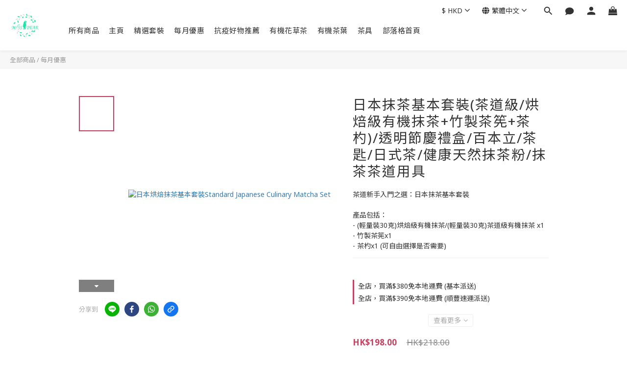

--- FILE ---
content_type: application/javascript
request_url: https://cdn.shoplineapp.com/s/javascripts/currencies.js
body_size: 154
content:
var Currency={rates:{USD:1,HKD:.128245,MOP:.124449,CNY:.143598,NTD:.031628,TWD:.031628,SGD:.778996,EUR:1.170656,AUD:.67454,GBP:1.340471,PHP:.01689,MYR:.246975,THB:.032165,AED:.272294,JPY:.006328,BND:.779498,KRW:681e-6,IDR:59e-6,VND:38e-6,CAD:.7226},convert:function(D,e,r){return D*this.rates[e]/this.rates[r]}};